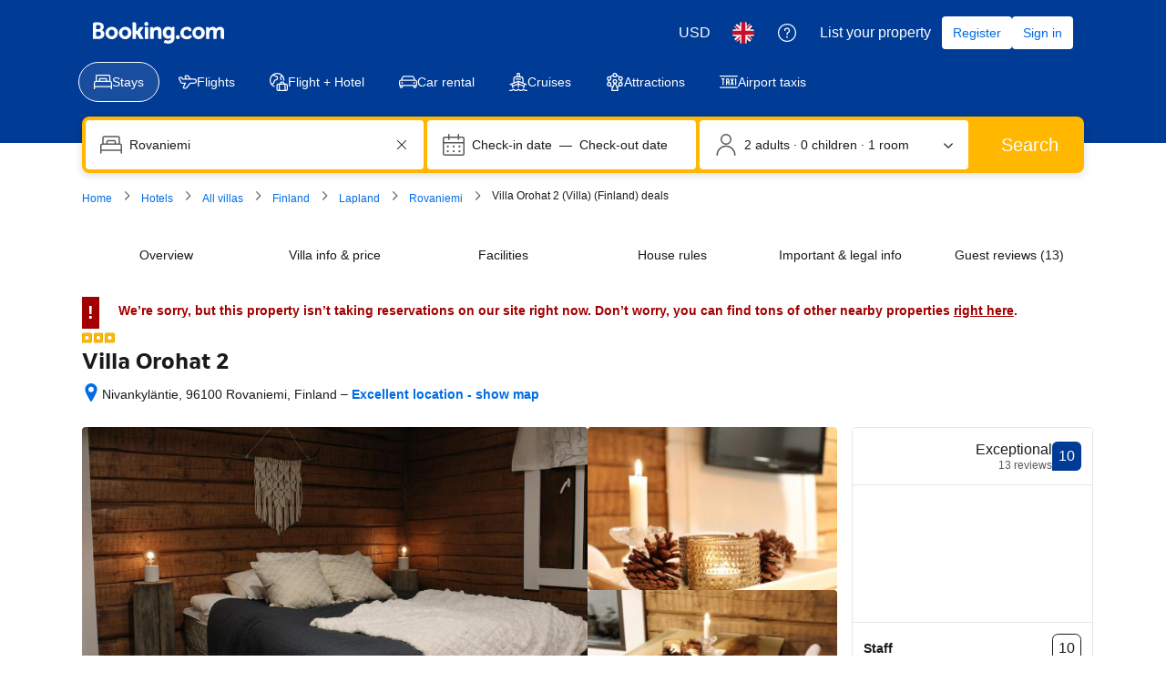

--- FILE ---
content_type: text/html; charset=UTF-8
request_url: https://www.booking.com/hotel/fi/villa-orohat-2.en-gb.html?auth_success=1&label=Share-v7fjnQ%401680030486&app_hotel_id=4161412&req_adults=2&aid=898224&from_sn=ios&checkout=2023-03-29&group_adults=2&room1=A%2CA%2C&group_children=0&req_children=0&no_rooms=1&checkin=2023-03-28
body_size: 1813
content:
<!DOCTYPE html>
<html lang="en">
<head>
    <meta charset="utf-8">
    <meta name="viewport" content="width=device-width, initial-scale=1">
    <title></title>
    <style>
        body {
            font-family: "Arial";
        }
    </style>
    <script type="text/javascript">
    window.awsWafCookieDomainList = ['booking.com'];
    window.gokuProps = {
"key":"AQIDAHjcYu/GjX+QlghicBgQ/7bFaQZ+m5FKCMDnO+vTbNg96AEjXDd5GG2UH21aRSEdOOwEAAAAfjB8BgkqhkiG9w0BBwagbzBtAgEAMGgGCSqGSIb3DQEHATAeBglghkgBZQMEAS4wEQQMJRvj6KHN1SZDyy/bAgEQgDuB43sNIUY3n1BtkX7MJggT1sT3DunwpTm7Vis+NY8Ug+2LuSOB5YQEK8OE4REU0M09ckOEhHSpn/2kHw==",
          "iv":"D5491gE1VwAABf5c",
          "context":"6Ly+9PjQFTcw8Ft9X2CZDkIwns9PYZf59LGAGUbq+Gb4N23tbksXLjDmeAhUDH6BL9e8NHSsG1iJ/fe1H4GfkP9te5pOCprSyNcjQUnN72wpQrD0j4I0qpb3bvZthpTkxX8IkWFxoKhnk4RYLTlmoGQ05uj+UIchdU95QfOSI6HYI2KukYJMbYDcddVJ6LwAg9icEorwA7WyJj/3RNSvCuLnpTuRqf911Pel5FD+A4ZgDjHABu63jxKpeGnS1rnj0uAM3TIhWyHO7ILsQZtdOzztHkk9SiPR/dg2G3NqjlgFuYjKmu1CRPYlHDnesvcAydhWid8YDIHGz7GjODUGT7+byQxl1GfMFDSAkSc8j/OQtds="
};
    </script>
    <script src="https://d8c14d4960ca.337f8b16.us-east-2.token.awswaf.com/d8c14d4960ca/a18a4859af9c/f81f84a03d17/challenge.js"></script>
</head>
<body>
    <div id="challenge-container"></div>
    <script type="text/javascript">
        AwsWafIntegration.saveReferrer();
        AwsWafIntegration.checkForceRefresh().then((forceRefresh) => {
            if (forceRefresh) {
                AwsWafIntegration.forceRefreshToken().then(() => {
                    window.location.reload(true);
                });
            } else {
                AwsWafIntegration.getToken().then(() => {
                    window.location.reload(true);
                });
            }
        });
    </script>
    <noscript>
        <h1>JavaScript is disabled</h1>
        In order to continue, we need to verify that you're not a robot.
        This requires JavaScript. Enable JavaScript and then reload the page.
    </noscript>
</body>
</html>